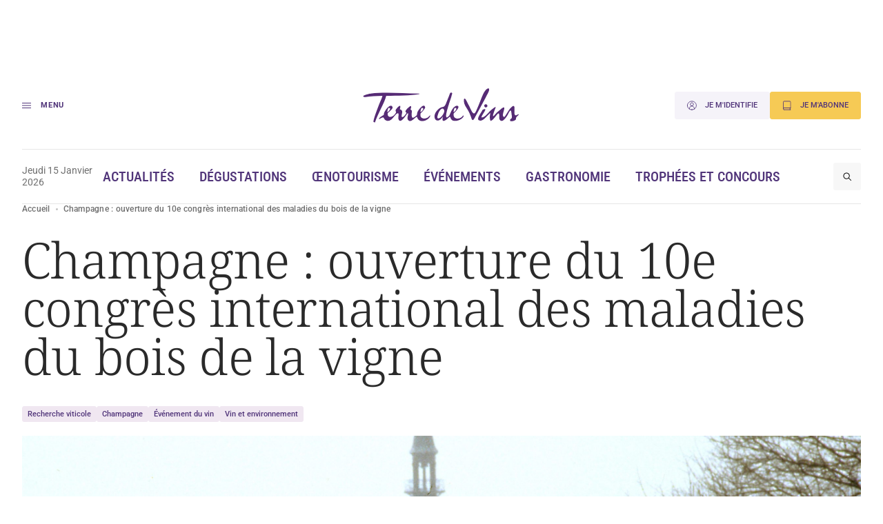

--- FILE ---
content_type: text/html; charset=UTF-8
request_url: https://www.terredevins.com/actualites/champagne-ouverture-10e-congres-international-maladies-bois-de-vigne
body_size: 16306
content:

<!DOCTYPE html>
<html lang="fr-FR">

<head>
    <meta charset="UTF-8" />
    <meta name="viewport" content="width=device-width, initial-scale=1, shrink-to-fit=no">
    <meta name="facebook-domain-verification" content="4tcteupclsxswp4tcu5burq8c2mvt5" />
    
    <link rel="stylesheet" type="text/css" media="all" href="https://www.terredevins.com/wp-content/themes/terre-de-vins/style.css" />
    <meta name='robots' content='index, follow, max-image-preview:large, max-snippet:-1, max-video-preview:-1' />
	<style>img:is([sizes="auto" i], [sizes^="auto," i]) { contain-intrinsic-size: 3000px 1500px }</style>
	
	<!-- This site is optimized with the Yoast SEO plugin v26.5-RC2 - https://yoast.com/wordpress/plugins/seo/ -->
	<title>Champagne : ouverture du 10e congrès international des maladies du bois de la vigne</title>
	<link rel="canonical" href="https://www.terredevins.com/actualites/champagne-ouverture-10e-congres-international-maladies-bois-de-vigne" />
	<meta property="og:locale" content="fr_FR" />
	<meta property="og:type" content="article" />
	<meta property="og:title" content="Champagne : ouverture du 10e congrès international des maladies du bois de la vigne" />
	<meta property="og:description" content="Le 10e congrès international consacré aux maladies du bois de la vigne a ouvert mardi à Reims, rassemblant 240 chercheurs et industriels de 29 pays différents ainsi que les organismes interprofessionnels de la filière viti-vinicole." />
	<meta property="og:url" content="https://www.terredevins.com/actualites/champagne-ouverture-10e-congres-international-maladies-bois-de-vigne" />
	<meta property="og:site_name" content="Terre de Vins" />
	<meta property="article:publisher" content="https://www.facebook.com/terredevins" />
	<meta property="article:published_time" content="2017-07-04T13:32:03+00:00" />
	<meta property="og:image" content="https://www.terredevins.com/wp-content/uploads/2015/12/champagnecop21-scaled.jpg" />
	<meta property="og:image:width" content="2560" />
	<meta property="og:image:height" content="1650" />
	<meta property="og:image:type" content="image/jpeg" />
	<meta name="author" content="AFP" />
	<meta name="twitter:card" content="summary_large_image" />
	<meta name="twitter:creator" content="@TerredeVins" />
	<meta name="twitter:site" content="@TerredeVins" />
	<meta name="twitter:label1" content="Written by" />
	<meta name="twitter:data1" content="AFP" />
	<meta name="twitter:label2" content="Est. reading time" />
	<meta name="twitter:data2" content="2 minutes" />
	<script type="application/ld+json" class="yoast-schema-graph">{"@context":"https://schema.org","@graph":[{"@type":"Article","@id":"https://www.terredevins.com/actualites/champagne-ouverture-10e-congres-international-maladies-bois-de-vigne#article","isPartOf":{"@id":"https://www.terredevins.com/actualites/champagne-ouverture-10e-congres-international-maladies-bois-de-vigne"},"author":{"name":"AFP","@id":"https://www.terredevins.com/#/schema/person/5fe23feb473b3b380c9f571d13625ec0"},"headline":"Champagne : ouverture du 10e congrès international des maladies du bois de la vigne","datePublished":"2017-07-04T13:32:03+00:00","mainEntityOfPage":{"@id":"https://www.terredevins.com/actualites/champagne-ouverture-10e-congres-international-maladies-bois-de-vigne"},"wordCount":390,"commentCount":0,"publisher":{"@id":"https://www.terredevins.com/#organization"},"image":{"@id":"https://www.terredevins.com/actualites/champagne-ouverture-10e-congres-international-maladies-bois-de-vigne#primaryimage"},"thumbnailUrl":"https://www.terredevins.com/wp-content/uploads/2015/12/champagnecop21-scaled.jpg","articleSection":["Actualités"],"inLanguage":"fr-FR"},{"@type":"WebPage","@id":"https://www.terredevins.com/actualites/champagne-ouverture-10e-congres-international-maladies-bois-de-vigne","url":"https://www.terredevins.com/actualites/champagne-ouverture-10e-congres-international-maladies-bois-de-vigne","name":"Champagne : ouverture du 10e congrès international des maladies du bois de la vigne","isPartOf":{"@id":"https://www.terredevins.com/#website"},"primaryImageOfPage":{"@id":"https://www.terredevins.com/actualites/champagne-ouverture-10e-congres-international-maladies-bois-de-vigne#primaryimage"},"image":{"@id":"https://www.terredevins.com/actualites/champagne-ouverture-10e-congres-international-maladies-bois-de-vigne#primaryimage"},"thumbnailUrl":"https://www.terredevins.com/wp-content/uploads/2015/12/champagnecop21-scaled.jpg","datePublished":"2017-07-04T13:32:03+00:00","breadcrumb":{"@id":"https://www.terredevins.com/actualites/champagne-ouverture-10e-congres-international-maladies-bois-de-vigne#breadcrumb"},"inLanguage":"fr-FR","potentialAction":[{"@type":"ReadAction","target":["https://www.terredevins.com/actualites/champagne-ouverture-10e-congres-international-maladies-bois-de-vigne"]}]},{"@type":"ImageObject","inLanguage":"fr-FR","@id":"https://www.terredevins.com/actualites/champagne-ouverture-10e-congres-international-maladies-bois-de-vigne#primaryimage","url":"https://www.terredevins.com/wp-content/uploads/2015/12/champagnecop21-scaled.jpg","contentUrl":"https://www.terredevins.com/wp-content/uploads/2015/12/champagnecop21-scaled.jpg","width":2560,"height":1650},{"@type":"BreadcrumbList","@id":"https://www.terredevins.com/actualites/champagne-ouverture-10e-congres-international-maladies-bois-de-vigne#breadcrumb","itemListElement":[{"@type":"ListItem","position":1,"name":"Accueil","item":"https://www.terredevins.com/"},{"@type":"ListItem","position":2,"name":"Champagne : ouverture du 10e congrès international des maladies du bois de la vigne"}]},{"@type":"WebSite","@id":"https://www.terredevins.com/#website","url":"https://www.terredevins.com/","name":"Terre de Vins","description":"Le site du vin, de l&#039;œnotourisme et de l&#039;art de vivre","publisher":{"@id":"https://www.terredevins.com/#organization"},"potentialAction":[{"@type":"SearchAction","target":{"@type":"EntryPoint","urlTemplate":"https://www.terredevins.com/?s={search_term_string}"},"query-input":{"@type":"PropertyValueSpecification","valueRequired":true,"valueName":"search_term_string"}}],"inLanguage":"fr-FR"},{"@type":"Organization","@id":"https://www.terredevins.com/#organization","name":"Terre de Vins","url":"https://www.terredevins.com/","logo":{"@type":"ImageObject","inLanguage":"fr-FR","@id":"https://www.terredevins.com/#/schema/logo/image/","url":"https://www.terredevins.com/wp-content/uploads/2019/09/logotdv2.jpeg","contentUrl":"https://www.terredevins.com/wp-content/uploads/2019/09/logotdv2.jpeg","width":1092,"height":352,"caption":"Terre de Vins"},"image":{"@id":"https://www.terredevins.com/#/schema/logo/image/"},"sameAs":["https://www.facebook.com/terredevins","https://x.com/TerredeVins","https://www.instagram.com/terredevins_officiel/","https://www.linkedin.com/company/terre-de-vins/","https://www.pinterest.com/terredevins/","https://www.youtube.com/user/TerredeVins"]},{"@type":"Person","@id":"https://www.terredevins.com/#/schema/person/5fe23feb473b3b380c9f571d13625ec0","name":"AFP","image":{"@type":"ImageObject","inLanguage":"fr-FR","@id":"https://www.terredevins.com/#/schema/person/image/","url":"https://secure.gravatar.com/avatar/46552148f5f53be4f9693ce55a532f19?s=96&d=mm&r=g","contentUrl":"https://secure.gravatar.com/avatar/46552148f5f53be4f9693ce55a532f19?s=96&d=mm&r=g","caption":"AFP"},"sameAs":["http://www.terredevins.com"],"url":"https://www.terredevins.com/author/afp"}]}</script>
	<!-- / Yoast SEO plugin. -->


<link rel="alternate" type="application/rss+xml" title="Terre de Vins &raquo; Feed" href="https://www.terredevins.com/feed" />
<link rel="alternate" type="application/rss+xml" title="Terre de Vins &raquo; Comments Feed" href="https://www.terredevins.com/comments/feed" />
<link rel="alternate" type="application/rss+xml" title="Terre de Vins &raquo; Champagne : ouverture du 10e congrès international des maladies du bois de la vigne Comments Feed" href="https://www.terredevins.com/actualites/champagne-ouverture-10e-congres-international-maladies-bois-de-vigne/feed" />
<script>
window._wpemojiSettings = {"baseUrl":"https:\/\/s.w.org\/images\/core\/emoji\/15.0.3\/72x72\/","ext":".png","svgUrl":"https:\/\/s.w.org\/images\/core\/emoji\/15.0.3\/svg\/","svgExt":".svg","source":{"concatemoji":"https:\/\/www.terredevins.com\/wp-includes\/js\/wp-emoji-release.min.js?ver=6.7.2"}};
/*! This file is auto-generated */
!function(i,n){var o,s,e;function c(e){try{var t={supportTests:e,timestamp:(new Date).valueOf()};sessionStorage.setItem(o,JSON.stringify(t))}catch(e){}}function p(e,t,n){e.clearRect(0,0,e.canvas.width,e.canvas.height),e.fillText(t,0,0);var t=new Uint32Array(e.getImageData(0,0,e.canvas.width,e.canvas.height).data),r=(e.clearRect(0,0,e.canvas.width,e.canvas.height),e.fillText(n,0,0),new Uint32Array(e.getImageData(0,0,e.canvas.width,e.canvas.height).data));return t.every(function(e,t){return e===r[t]})}function u(e,t,n){switch(t){case"flag":return n(e,"\ud83c\udff3\ufe0f\u200d\u26a7\ufe0f","\ud83c\udff3\ufe0f\u200b\u26a7\ufe0f")?!1:!n(e,"\ud83c\uddfa\ud83c\uddf3","\ud83c\uddfa\u200b\ud83c\uddf3")&&!n(e,"\ud83c\udff4\udb40\udc67\udb40\udc62\udb40\udc65\udb40\udc6e\udb40\udc67\udb40\udc7f","\ud83c\udff4\u200b\udb40\udc67\u200b\udb40\udc62\u200b\udb40\udc65\u200b\udb40\udc6e\u200b\udb40\udc67\u200b\udb40\udc7f");case"emoji":return!n(e,"\ud83d\udc26\u200d\u2b1b","\ud83d\udc26\u200b\u2b1b")}return!1}function f(e,t,n){var r="undefined"!=typeof WorkerGlobalScope&&self instanceof WorkerGlobalScope?new OffscreenCanvas(300,150):i.createElement("canvas"),a=r.getContext("2d",{willReadFrequently:!0}),o=(a.textBaseline="top",a.font="600 32px Arial",{});return e.forEach(function(e){o[e]=t(a,e,n)}),o}function t(e){var t=i.createElement("script");t.src=e,t.defer=!0,i.head.appendChild(t)}"undefined"!=typeof Promise&&(o="wpEmojiSettingsSupports",s=["flag","emoji"],n.supports={everything:!0,everythingExceptFlag:!0},e=new Promise(function(e){i.addEventListener("DOMContentLoaded",e,{once:!0})}),new Promise(function(t){var n=function(){try{var e=JSON.parse(sessionStorage.getItem(o));if("object"==typeof e&&"number"==typeof e.timestamp&&(new Date).valueOf()<e.timestamp+604800&&"object"==typeof e.supportTests)return e.supportTests}catch(e){}return null}();if(!n){if("undefined"!=typeof Worker&&"undefined"!=typeof OffscreenCanvas&&"undefined"!=typeof URL&&URL.createObjectURL&&"undefined"!=typeof Blob)try{var e="postMessage("+f.toString()+"("+[JSON.stringify(s),u.toString(),p.toString()].join(",")+"));",r=new Blob([e],{type:"text/javascript"}),a=new Worker(URL.createObjectURL(r),{name:"wpTestEmojiSupports"});return void(a.onmessage=function(e){c(n=e.data),a.terminate(),t(n)})}catch(e){}c(n=f(s,u,p))}t(n)}).then(function(e){for(var t in e)n.supports[t]=e[t],n.supports.everything=n.supports.everything&&n.supports[t],"flag"!==t&&(n.supports.everythingExceptFlag=n.supports.everythingExceptFlag&&n.supports[t]);n.supports.everythingExceptFlag=n.supports.everythingExceptFlag&&!n.supports.flag,n.DOMReady=!1,n.readyCallback=function(){n.DOMReady=!0}}).then(function(){return e}).then(function(){var e;n.supports.everything||(n.readyCallback(),(e=n.source||{}).concatemoji?t(e.concatemoji):e.wpemoji&&e.twemoji&&(t(e.twemoji),t(e.wpemoji)))}))}((window,document),window._wpemojiSettings);
</script>
<style id='wp-emoji-styles-inline-css'>

	img.wp-smiley, img.emoji {
		display: inline !important;
		border: none !important;
		box-shadow: none !important;
		height: 1em !important;
		width: 1em !important;
		margin: 0 0.07em !important;
		vertical-align: -0.1em !important;
		background: none !important;
		padding: 0 !important;
	}
</style>
<style id='wp-block-library-inline-css'>
:root{--wp-admin-theme-color:#007cba;--wp-admin-theme-color--rgb:0,124,186;--wp-admin-theme-color-darker-10:#006ba1;--wp-admin-theme-color-darker-10--rgb:0,107,161;--wp-admin-theme-color-darker-20:#005a87;--wp-admin-theme-color-darker-20--rgb:0,90,135;--wp-admin-border-width-focus:2px;--wp-block-synced-color:#7a00df;--wp-block-synced-color--rgb:122,0,223;--wp-bound-block-color:var(--wp-block-synced-color)}@media (min-resolution:192dpi){:root{--wp-admin-border-width-focus:1.5px}}.wp-element-button{cursor:pointer}:root{--wp--preset--font-size--normal:16px;--wp--preset--font-size--huge:42px}:root .has-very-light-gray-background-color{background-color:#eee}:root .has-very-dark-gray-background-color{background-color:#313131}:root .has-very-light-gray-color{color:#eee}:root .has-very-dark-gray-color{color:#313131}:root .has-vivid-green-cyan-to-vivid-cyan-blue-gradient-background{background:linear-gradient(135deg,#00d084,#0693e3)}:root .has-purple-crush-gradient-background{background:linear-gradient(135deg,#34e2e4,#4721fb 50%,#ab1dfe)}:root .has-hazy-dawn-gradient-background{background:linear-gradient(135deg,#faaca8,#dad0ec)}:root .has-subdued-olive-gradient-background{background:linear-gradient(135deg,#fafae1,#67a671)}:root .has-atomic-cream-gradient-background{background:linear-gradient(135deg,#fdd79a,#004a59)}:root .has-nightshade-gradient-background{background:linear-gradient(135deg,#330968,#31cdcf)}:root .has-midnight-gradient-background{background:linear-gradient(135deg,#020381,#2874fc)}.has-regular-font-size{font-size:1em}.has-larger-font-size{font-size:2.625em}.has-normal-font-size{font-size:var(--wp--preset--font-size--normal)}.has-huge-font-size{font-size:var(--wp--preset--font-size--huge)}.has-text-align-center{text-align:center}.has-text-align-left{text-align:left}.has-text-align-right{text-align:right}#end-resizable-editor-section{display:none}.aligncenter{clear:both}.items-justified-left{justify-content:flex-start}.items-justified-center{justify-content:center}.items-justified-right{justify-content:flex-end}.items-justified-space-between{justify-content:space-between}.screen-reader-text{border:0;clip:rect(1px,1px,1px,1px);clip-path:inset(50%);height:1px;margin:-1px;overflow:hidden;padding:0;position:absolute;width:1px;word-wrap:normal!important}.screen-reader-text:focus{background-color:#ddd;clip:auto!important;clip-path:none;color:#444;display:block;font-size:1em;height:auto;left:5px;line-height:normal;padding:15px 23px 14px;text-decoration:none;top:5px;width:auto;z-index:100000}html :where(.has-border-color){border-style:solid}html :where([style*=border-top-color]){border-top-style:solid}html :where([style*=border-right-color]){border-right-style:solid}html :where([style*=border-bottom-color]){border-bottom-style:solid}html :where([style*=border-left-color]){border-left-style:solid}html :where([style*=border-width]){border-style:solid}html :where([style*=border-top-width]){border-top-style:solid}html :where([style*=border-right-width]){border-right-style:solid}html :where([style*=border-bottom-width]){border-bottom-style:solid}html :where([style*=border-left-width]){border-left-style:solid}html :where(img[class*=wp-image-]){height:auto;max-width:100%}:where(figure){margin:0 0 1em}html :where(.is-position-sticky){--wp-admin--admin-bar--position-offset:var(--wp-admin--admin-bar--height,0px)}@media screen and (max-width:600px){html :where(.is-position-sticky){--wp-admin--admin-bar--position-offset:0px}}
</style>
<link rel='stylesheet' id='atbs-blocks-bootstrap-icons-css' href='https://www.terredevins.com/wp-content/plugins/advanced-tabs-block/./assets/css/bootstrap-icons.min.css?ver=1.2.4' media='all' />
<style id='classic-theme-styles-inline-css'>
/*! This file is auto-generated */
.wp-block-button__link{color:#fff;background-color:#32373c;border-radius:9999px;box-shadow:none;text-decoration:none;padding:calc(.667em + 2px) calc(1.333em + 2px);font-size:1.125em}.wp-block-file__button{background:#32373c;color:#fff;text-decoration:none}
</style>
<style id='global-styles-inline-css'>
:root{--wp--preset--aspect-ratio--square: 1;--wp--preset--aspect-ratio--4-3: 4/3;--wp--preset--aspect-ratio--3-4: 3/4;--wp--preset--aspect-ratio--3-2: 3/2;--wp--preset--aspect-ratio--2-3: 2/3;--wp--preset--aspect-ratio--16-9: 16/9;--wp--preset--aspect-ratio--9-16: 9/16;--wp--preset--color--black: #000000;--wp--preset--color--cyan-bluish-gray: #abb8c3;--wp--preset--color--white: #ffffff;--wp--preset--color--pale-pink: #f78da7;--wp--preset--color--vivid-red: #cf2e2e;--wp--preset--color--luminous-vivid-orange: #ff6900;--wp--preset--color--luminous-vivid-amber: #fcb900;--wp--preset--color--light-green-cyan: #7bdcb5;--wp--preset--color--vivid-green-cyan: #00d084;--wp--preset--color--pale-cyan-blue: #8ed1fc;--wp--preset--color--vivid-cyan-blue: #0693e3;--wp--preset--color--vivid-purple: #9b51e0;--wp--preset--gradient--vivid-cyan-blue-to-vivid-purple: linear-gradient(135deg,rgba(6,147,227,1) 0%,rgb(155,81,224) 100%);--wp--preset--gradient--light-green-cyan-to-vivid-green-cyan: linear-gradient(135deg,rgb(122,220,180) 0%,rgb(0,208,130) 100%);--wp--preset--gradient--luminous-vivid-amber-to-luminous-vivid-orange: linear-gradient(135deg,rgba(252,185,0,1) 0%,rgba(255,105,0,1) 100%);--wp--preset--gradient--luminous-vivid-orange-to-vivid-red: linear-gradient(135deg,rgba(255,105,0,1) 0%,rgb(207,46,46) 100%);--wp--preset--gradient--very-light-gray-to-cyan-bluish-gray: linear-gradient(135deg,rgb(238,238,238) 0%,rgb(169,184,195) 100%);--wp--preset--gradient--cool-to-warm-spectrum: linear-gradient(135deg,rgb(74,234,220) 0%,rgb(151,120,209) 20%,rgb(207,42,186) 40%,rgb(238,44,130) 60%,rgb(251,105,98) 80%,rgb(254,248,76) 100%);--wp--preset--gradient--blush-light-purple: linear-gradient(135deg,rgb(255,206,236) 0%,rgb(152,150,240) 100%);--wp--preset--gradient--blush-bordeaux: linear-gradient(135deg,rgb(254,205,165) 0%,rgb(254,45,45) 50%,rgb(107,0,62) 100%);--wp--preset--gradient--luminous-dusk: linear-gradient(135deg,rgb(255,203,112) 0%,rgb(199,81,192) 50%,rgb(65,88,208) 100%);--wp--preset--gradient--pale-ocean: linear-gradient(135deg,rgb(255,245,203) 0%,rgb(182,227,212) 50%,rgb(51,167,181) 100%);--wp--preset--gradient--electric-grass: linear-gradient(135deg,rgb(202,248,128) 0%,rgb(113,206,126) 100%);--wp--preset--gradient--midnight: linear-gradient(135deg,rgb(2,3,129) 0%,rgb(40,116,252) 100%);--wp--preset--font-size--small: 13px;--wp--preset--font-size--medium: 20px;--wp--preset--font-size--large: 36px;--wp--preset--font-size--x-large: 42px;--wp--preset--spacing--20: 0.44rem;--wp--preset--spacing--30: 0.67rem;--wp--preset--spacing--40: 1rem;--wp--preset--spacing--50: 1.5rem;--wp--preset--spacing--60: 2.25rem;--wp--preset--spacing--70: 3.38rem;--wp--preset--spacing--80: 5.06rem;--wp--preset--shadow--natural: 6px 6px 9px rgba(0, 0, 0, 0.2);--wp--preset--shadow--deep: 12px 12px 50px rgba(0, 0, 0, 0.4);--wp--preset--shadow--sharp: 6px 6px 0px rgba(0, 0, 0, 0.2);--wp--preset--shadow--outlined: 6px 6px 0px -3px rgba(255, 255, 255, 1), 6px 6px rgba(0, 0, 0, 1);--wp--preset--shadow--crisp: 6px 6px 0px rgba(0, 0, 0, 1);}:where(.is-layout-flex){gap: 0.5em;}:where(.is-layout-grid){gap: 0.5em;}body .is-layout-flex{display: flex;}.is-layout-flex{flex-wrap: wrap;align-items: center;}.is-layout-flex > :is(*, div){margin: 0;}body .is-layout-grid{display: grid;}.is-layout-grid > :is(*, div){margin: 0;}:where(.wp-block-columns.is-layout-flex){gap: 2em;}:where(.wp-block-columns.is-layout-grid){gap: 2em;}:where(.wp-block-post-template.is-layout-flex){gap: 1.25em;}:where(.wp-block-post-template.is-layout-grid){gap: 1.25em;}.has-black-color{color: var(--wp--preset--color--black) !important;}.has-cyan-bluish-gray-color{color: var(--wp--preset--color--cyan-bluish-gray) !important;}.has-white-color{color: var(--wp--preset--color--white) !important;}.has-pale-pink-color{color: var(--wp--preset--color--pale-pink) !important;}.has-vivid-red-color{color: var(--wp--preset--color--vivid-red) !important;}.has-luminous-vivid-orange-color{color: var(--wp--preset--color--luminous-vivid-orange) !important;}.has-luminous-vivid-amber-color{color: var(--wp--preset--color--luminous-vivid-amber) !important;}.has-light-green-cyan-color{color: var(--wp--preset--color--light-green-cyan) !important;}.has-vivid-green-cyan-color{color: var(--wp--preset--color--vivid-green-cyan) !important;}.has-pale-cyan-blue-color{color: var(--wp--preset--color--pale-cyan-blue) !important;}.has-vivid-cyan-blue-color{color: var(--wp--preset--color--vivid-cyan-blue) !important;}.has-vivid-purple-color{color: var(--wp--preset--color--vivid-purple) !important;}.has-black-background-color{background-color: var(--wp--preset--color--black) !important;}.has-cyan-bluish-gray-background-color{background-color: var(--wp--preset--color--cyan-bluish-gray) !important;}.has-white-background-color{background-color: var(--wp--preset--color--white) !important;}.has-pale-pink-background-color{background-color: var(--wp--preset--color--pale-pink) !important;}.has-vivid-red-background-color{background-color: var(--wp--preset--color--vivid-red) !important;}.has-luminous-vivid-orange-background-color{background-color: var(--wp--preset--color--luminous-vivid-orange) !important;}.has-luminous-vivid-amber-background-color{background-color: var(--wp--preset--color--luminous-vivid-amber) !important;}.has-light-green-cyan-background-color{background-color: var(--wp--preset--color--light-green-cyan) !important;}.has-vivid-green-cyan-background-color{background-color: var(--wp--preset--color--vivid-green-cyan) !important;}.has-pale-cyan-blue-background-color{background-color: var(--wp--preset--color--pale-cyan-blue) !important;}.has-vivid-cyan-blue-background-color{background-color: var(--wp--preset--color--vivid-cyan-blue) !important;}.has-vivid-purple-background-color{background-color: var(--wp--preset--color--vivid-purple) !important;}.has-black-border-color{border-color: var(--wp--preset--color--black) !important;}.has-cyan-bluish-gray-border-color{border-color: var(--wp--preset--color--cyan-bluish-gray) !important;}.has-white-border-color{border-color: var(--wp--preset--color--white) !important;}.has-pale-pink-border-color{border-color: var(--wp--preset--color--pale-pink) !important;}.has-vivid-red-border-color{border-color: var(--wp--preset--color--vivid-red) !important;}.has-luminous-vivid-orange-border-color{border-color: var(--wp--preset--color--luminous-vivid-orange) !important;}.has-luminous-vivid-amber-border-color{border-color: var(--wp--preset--color--luminous-vivid-amber) !important;}.has-light-green-cyan-border-color{border-color: var(--wp--preset--color--light-green-cyan) !important;}.has-vivid-green-cyan-border-color{border-color: var(--wp--preset--color--vivid-green-cyan) !important;}.has-pale-cyan-blue-border-color{border-color: var(--wp--preset--color--pale-cyan-blue) !important;}.has-vivid-cyan-blue-border-color{border-color: var(--wp--preset--color--vivid-cyan-blue) !important;}.has-vivid-purple-border-color{border-color: var(--wp--preset--color--vivid-purple) !important;}.has-vivid-cyan-blue-to-vivid-purple-gradient-background{background: var(--wp--preset--gradient--vivid-cyan-blue-to-vivid-purple) !important;}.has-light-green-cyan-to-vivid-green-cyan-gradient-background{background: var(--wp--preset--gradient--light-green-cyan-to-vivid-green-cyan) !important;}.has-luminous-vivid-amber-to-luminous-vivid-orange-gradient-background{background: var(--wp--preset--gradient--luminous-vivid-amber-to-luminous-vivid-orange) !important;}.has-luminous-vivid-orange-to-vivid-red-gradient-background{background: var(--wp--preset--gradient--luminous-vivid-orange-to-vivid-red) !important;}.has-very-light-gray-to-cyan-bluish-gray-gradient-background{background: var(--wp--preset--gradient--very-light-gray-to-cyan-bluish-gray) !important;}.has-cool-to-warm-spectrum-gradient-background{background: var(--wp--preset--gradient--cool-to-warm-spectrum) !important;}.has-blush-light-purple-gradient-background{background: var(--wp--preset--gradient--blush-light-purple) !important;}.has-blush-bordeaux-gradient-background{background: var(--wp--preset--gradient--blush-bordeaux) !important;}.has-luminous-dusk-gradient-background{background: var(--wp--preset--gradient--luminous-dusk) !important;}.has-pale-ocean-gradient-background{background: var(--wp--preset--gradient--pale-ocean) !important;}.has-electric-grass-gradient-background{background: var(--wp--preset--gradient--electric-grass) !important;}.has-midnight-gradient-background{background: var(--wp--preset--gradient--midnight) !important;}.has-small-font-size{font-size: var(--wp--preset--font-size--small) !important;}.has-medium-font-size{font-size: var(--wp--preset--font-size--medium) !important;}.has-large-font-size{font-size: var(--wp--preset--font-size--large) !important;}.has-x-large-font-size{font-size: var(--wp--preset--font-size--x-large) !important;}
</style>
<link rel='stylesheet' id='style-0-css' href='https://www.terredevins.com/wp-content/themes/terre-de-vins/assets/build/style.02d85065.css?ver=1.0.15' media='all' />
<script id="app-0-js-extra">
var wpApp = {"ajaxurl":"https:\/\/www.terredevins.com\/wp-admin\/admin-ajax.php","pooolkey":"0GPW1-O5BF7-35N32-ZVXTX"};
</script>
<script src="https://www.terredevins.com/wp-content/themes/terre-de-vins/assets/build/runtime.02a5ea9d.js?ver=1.0.15" id="app-0-js"></script>
<script src="https://www.terredevins.com/wp-content/themes/terre-de-vins/assets/build/611.41b28359.js?ver=1.0.15" id="app-1-js"></script>
<script src="https://www.terredevins.com/wp-content/themes/terre-de-vins/assets/build/734.bd8f6399.js?ver=1.0.15" id="app-2-js"></script>
<script src="https://www.terredevins.com/wp-content/themes/terre-de-vins/assets/build/front.c0c53f36.js?ver=1.0.15" id="app-3-js"></script>
<link rel="https://api.w.org/" href="https://www.terredevins.com/wp-json/" /><link rel="alternate" title="JSON" type="application/json" href="https://www.terredevins.com/wp-json/wp/v2/posts/48243" /><link rel="EditURI" type="application/rsd+xml" title="RSD" href="https://www.terredevins.com/xmlrpc.php?rsd" />
<meta name="generator" content="WordPress 6.7.2" />
<link rel='shortlink' href='https://www.terredevins.com/?p=48243' />
<link rel="alternate" title="oEmbed (JSON)" type="application/json+oembed" href="https://www.terredevins.com/wp-json/oembed/1.0/embed?url=https%3A%2F%2Fwww.terredevins.com%2Factualites%2Fchampagne-ouverture-10e-congres-international-maladies-bois-de-vigne" />
<link rel="alternate" title="oEmbed (XML)" type="text/xml+oembed" href="https://www.terredevins.com/wp-json/oembed/1.0/embed?url=https%3A%2F%2Fwww.terredevins.com%2Factualites%2Fchampagne-ouverture-10e-congres-international-maladies-bois-de-vigne&#038;format=xml" />

		<script>
		(function(h,o,t,j,a,r){
			h.hj=h.hj||function(){(h.hj.q=h.hj.q||[]).push(arguments)};
			h._hjSettings={hjid:3789786,hjsv:5};
			a=o.getElementsByTagName('head')[0];
			r=o.createElement('script');r.async=1;
			r.src=t+h._hjSettings.hjid+j+h._hjSettings.hjsv;
			a.appendChild(r);
		})(window,document,'//static.hotjar.com/c/hotjar-','.js?sv=');
		</script>
		            <link rel="icon" href="/wp-content/themes/terre-de-vins/assets/build/images/favicon.d88fca0a.ico" />
        <link rel="preconnect" href="https://assets.poool.fr">
    <link rel="dns-prefetch" href="https://assets.poool.fr">


            <!-- Google Tag Manager -->
        <script>
            (function(w, d, s, l, i) {
                w[l] = w[l] || [];
                w[l].push({
                    'gtm.start': new Date().getTime(),
                    event: 'gtm.js'
                });
                var f = d.getElementsByTagName(s)[0],
                    j = d.createElement(s),
                    dl = l != 'dataLayer' ? '&l=' + l : '';
                j.async = true;
                j.src =
                    'https://www.googletagmanager.com/gtm.js?id=' + i + dl;
                f.parentNode.insertBefore(j, f);
            })(window, document, 'script', 'dataLayer', 'GTM-N4Z4ZHSK');
        </script> <!-- Nouvel ID : GTM-N4Z4ZHSK -->
        <!-- Test Build staging -->
        <!-- End Google Tag Manager -->
    
    <script async src="https://securepubads.g.doubleclick.net/tag/js/gpt.js"></script>
        <script>
        window.googletag = window.googletag || {
            cmd: []
        };

        googletag.cmd.push(function() {
            // Écouteur d'événement pour détecter la fin du rendu des publicités
            googletag.pubads().addEventListener('slotRenderEnded', function(event) {

                var customEvent = new CustomEvent('ad-slot-render-ended', {
                    detail: {
                        position: event.slot.getTargeting('position')[0],
                        isEmpty: event.isEmpty
                    }
                });
                document.dispatchEvent(customEvent);
            });
        });

        googletag.cmd.push(function() {
            googletag.pubads().enableSingleRequest();

                            // Affichage en console pour debug
                // console.log(' + loading ad:', {
                //     slot: "/31755961,25384414/gso_terredevins/desktop/article/pave_haut",
                //     id: "div-gpt-ad-desktop-article-pave_haut"
                // });

                // Définition des emplacements publicitaires Google Ads
                var slot = googletag.defineSlot('/31755961,25384414/gso_terredevins/desktop/article/pave_haut', [[300, 250], [300, 600], 'fluid'], 'div-gpt-ad-desktop-article-pave_haut')
                    .setTargeting('position', ['pave_haut'])
                    .addService(googletag.pubads());


                // Stockage des slots publicitaires dans un tableau global
                window.adSlots ??= [];
                window.adSlots['div-gpt-ad-desktop-article-pave_haut'] = slot;
                            // Affichage en console pour debug
                // console.log(' + loading ad:', {
                //     slot: "/31755961,25384414/gso_terredevins/desktop/article/banniere_haute",
                //     id: "div-gpt-ad-desktop-article-banniere_haute"
                // });

                // Définition des emplacements publicitaires Google Ads
                var slot = googletag.defineSlot('/31755961,25384414/gso_terredevins/desktop/article/banniere_haute', [[1, 1], [728, 90], [970, 250], [1000, 90], [1000, 200], 'fluid'], 'div-gpt-ad-desktop-article-banniere_haute')
                    .setTargeting('position', ['banniere_haute'])
                    .addService(googletag.pubads());


                // Stockage des slots publicitaires dans un tableau global
                window.adSlots ??= [];
                window.adSlots['div-gpt-ad-desktop-article-banniere_haute'] = slot;
                            // Affichage en console pour debug
                // console.log(' + loading ad:', {
                //     slot: "/31755961,25384414/gso_terredevins/desktop/article/inread1",
                //     id: "div-gpt-ad-desktop-article-inread1"
                // });

                // Définition des emplacements publicitaires Google Ads
                var slot = googletag.defineSlot('/31755961,25384414/gso_terredevins/desktop/article/inread1', [[1, 1], [300, 250], 'fluid'], 'div-gpt-ad-desktop-article-inread1')
                    .setTargeting('position', ['inread1'])
                    .addService(googletag.pubads());


                // Stockage des slots publicitaires dans un tableau global
                window.adSlots ??= [];
                window.adSlots['div-gpt-ad-desktop-article-inread1'] = slot;
                            // Affichage en console pour debug
                // console.log(' + loading ad:', {
                //     slot: "/31755961,25384414/gso_terredevins/desktop/article/inread2",
                //     id: "div-gpt-ad-desktop-article-inread2"
                // });

                // Définition des emplacements publicitaires Google Ads
                var slot = googletag.defineSlot('/31755961,25384414/gso_terredevins/desktop/article/inread2', [[1, 1], [300, 250], 'fluid'], 'div-gpt-ad-desktop-article-inread2')
                    .setTargeting('position', ['inread2'])
                    .addService(googletag.pubads());


                // Stockage des slots publicitaires dans un tableau global
                window.adSlots ??= [];
                window.adSlots['div-gpt-ad-desktop-article-inread2'] = slot;
                            // Affichage en console pour debug
                // console.log(' + loading ad:', {
                //     slot: "/31755961,25384414/gso_terredevins/desktop/article/inread3",
                //     id: "div-gpt-ad-desktop-article-inread3"
                // });

                // Définition des emplacements publicitaires Google Ads
                var slot = googletag.defineSlot('/31755961,25384414/gso_terredevins/desktop/article/inread3', [[1, 1], [300, 250], 'fluid'], 'div-gpt-ad-desktop-article-inread3')
                    .setTargeting('position', ['inread3'])
                    .addService(googletag.pubads());


                // Stockage des slots publicitaires dans un tableau global
                window.adSlots ??= [];
                window.adSlots['div-gpt-ad-desktop-article-inread3'] = slot;
            

            // Activation des services Google Ads
            googletag.enableServices();
            googletag.pubads().collapseEmptyDivs();
        });
    </script>
      <script>

    window.dataLayer = window.dataLayer || [];

    
    
    
    
  </script>
  </head>

<body data-turbo="false" id=single class="post-template-default single single-post postid-48243 single-format-standard wp-embed-responsive">

    <div
        data-controller="paywall-audit"
                data-paywall-audit-event-value='{"type":"free"}'></div>

    <div class="l-wrapper">
        <header class="l-header" data-controller="header" data-action="resize@window->header#onWindowResize scroll@window->header#onWindowScroll ad-slot-render-ended@document->header#onAdSlotRenderEnded">

            <div class="l-header-ad">
                                        <div id='div-gpt-ad-desktop-article-banniere_haute' style='padding-top: 1.6rem;min-height:90px;text-align: center;' >
        <script>
            googletag.cmd.push(function() {
                googletag.display('div-gpt-ad-desktop-article-banniere_haute');
            });
        </script>
    </div>
                            </div>
            <div class="l-section l-header-top" data-header-target="top">
                <div class="l-section-container l-header-top-container">
                    <div class="l-header-top-item">
                        <button type="button" class="menu-trigger u-text-2xs" data-action="click->header#handleOpenMenu">
                            <div class="menu-trigger__icon">
                                <div class="line"></div>
                                <div class="line"></div>
                                <div class="line"></div>
                            </div>
                            <span class="menu-trigger__label">Menu</span>
                        </button>
                    </div>
                    <div class="l-header-top-item">
                                                    <a href="https://www.terredevins.com">
                                <img src="/wp-content/themes/terre-de-vins/assets/build/images/logo.3d9c336c.svg" alt="Terre de Vins" class="logo" loading="lazy">
                            </a>
                                                </div>
                    <div class="l-header-top-item">
                        <div class="buttons-list">
                                                            <a href="https://connexion.terredevins.com?redirect_uri=https%3A%2F%2Fwww.terredevins.com%2Fqiota-callback&#038;referer=Qa3RdjWPV1&#038;uri_referer=https%3A%2F%2Fwww.terredevins.com" class="c-button c-button--purple-10 button-account"><img class="c-button__icon" src="/wp-content/themes/terre-de-vins/assets/build/images/icons/user-circle.12767803.svg" alt=""><span>Je m'identifie</span></a>                                                                                        <a href="https://abonnement.terredevins.com/" target="_blank" class="c-button c-button--yellow-subscription button-subscription">
                                    <img class="c-button__icon" src="/wp-content/themes/terre-de-vins/assets/build/images/icons/book.24843d42.svg" alt="">
                                    <span>Je m'abonne</span>
                                </a>
                                                    </div>
                    </div>
                </div>
            </div>
            <div class="l-section l-header-bottom" data-header-target="bottom">
                <div class="l-section-container l-header-bottom-container">
                    <div class="l-header-bottom-item">
                        <p class="date u-text-sm u-text-grey-black">Jeudi 15 Janvier 2026</p>
                    </div>
                    <div class="l-header-bottom-item l-header-bottom-menu">
                        <nav class="menu">
                            <ul id="menu-header" class="menu-list"><li id="menu-item-133233" class="menu-item menu-item-type-taxonomy menu-item-object-category current-post-ancestor current-menu-parent current-post-parent menu-item-133233"><a href="https://www.terredevins.com/category/actualites">Actualités</a></li>
<li id="menu-item-133234" class="menu-item menu-item-type-taxonomy menu-item-object-category menu-item-133234"><a href="https://www.terredevins.com/category/degustation">Dégustations</a></li>
<li id="menu-item-140550" class="menu-item menu-item-type-taxonomy menu-item-object-category menu-item-140550"><a href="https://www.terredevins.com/category/oenotourisme">Œnotourisme</a></li>
<li id="menu-item-133246" class="menu-item menu-item-type-post_type_archive menu-item-object-event menu-item-133246"><a href="https://www.terredevins.com/evenements">Événements</a></li>
<li id="menu-item-133232" class="menu-item menu-item-type-taxonomy menu-item-object-category menu-item-133232"><a href="https://www.terredevins.com/category/a-table">Gastronomie</a></li>
<li id="menu-item-133250" class="menu-item menu-item-type-post_type_archive menu-item-object-trophy menu-item-133250"><a href="https://www.terredevins.com/trophees-concours">Trophées et concours</a></li>
</ul>                        </nav>
                    </div>
                    <div class="l-header-bottom-item">
                        <button type="button" class="c-button--search c-button c-button--icon-only c-button--grey" data-search-trigger>
                            <!-- <img class="c-button__icon" src="/wp-content/themes/terre-de-vins/assets/build/images/icons/search.435ca45e.svg" alt="Recherche"> -->
                        </button>
                    </div>
                </div>
            </div>
            <div class="l-header-menu" data-header-target="menu">
                <div class="l-section l-header-menu-top">
                    <div class="l-section-container l-header-menu-top-container">
                        <div class="l-header-menu-top-item">
                            <button type="button" class="menu-trigger u-text-2xs" data-action="click->header#handleCloseMenu">
                                <div class="menu-trigger__icon">
                                    <div class="line"></div>
                                    <div class="line"></div>
                                    <div class="line"></div>
                                </div>
                                <span class="menu-trigger__label">Fermer</span>
                            </button>
                        </div>
                        <div class="l-header-menu-top-item">
                            <a href="https://www.terredevins.com">
                                <img src="/wp-content/themes/terre-de-vins/assets/build/images/logo.3d9c336c.svg" alt="retour à l'accueil" class="logo" loading="lazy">
                            </a>
                        </div>
                        <div class="l-header-menu-top-item">
                            <button type="button" class="c-button c-button--icon-only c-button--white" data-action="click->header#handleCloseMenu">
                                <img class="c-button__icon" src="/wp-content/themes/terre-de-vins/assets/build/images/icons/cross.2e13a7de.svg" alt="Fermer">
                            </button>
                        </div>
                        <div class="l-header-menu-top-item">
                            <button type="button" class="c-button--search c-button c-button--icon-only c-button--grey" data-search-trigger aria-label="Search"></button>
                        </div>
                    </div>
                </div>
                <div class="l-section l-header-menu-main">
                    <div class="l-section-container l-header-menu-main-container">
                        <nav class="menu" data-controller="menu">
                            <ul id="menu-header-1" class="menu-list"><li class="menu-item menu-item-type-taxonomy menu-item-object-category current-post-ancestor current-menu-parent current-post-parent menu-item-has-children menu-item-133233"><a href="https://www.terredevins.com/category/actualites">Actualités</a><button type="button" class="sub-menu-trigger c-button c-button--icon-only" data-action="click->menu#handleActivateItem"><img class="c-button__icon" src="/wp-content/themes/terre-de-vins/assets/build/images/icons/caret-down.75715439.svg" alt="ouvrir / fermer"></button>
<ul class="sub-menu">
	<li id="menu-item-156827" class="menu-item menu-item-type-taxonomy menu-item-object-common-tag menu-item-156827"><a href="https://www.terredevins.com/tag/lu-dans-le-magazine-terre-de-vins">Lu dans le magazine Terre de vins</a><button type="button" class="sub-menu-trigger c-button c-button--icon-only" data-action="click->menu#handleActivateItem"><img class="c-button__icon" src="/wp-content/themes/terre-de-vins/assets/build/images/icons/caret-down.75715439.svg" alt="ouvrir / fermer"></button></li>
	<li id="menu-item-148374" class="menu-item menu-item-type-taxonomy menu-item-object-common-tag menu-item-148374"><a href="https://www.terredevins.com/tag/grands-crus-classes">Grands crus classés</a><button type="button" class="sub-menu-trigger c-button c-button--icon-only" data-action="click->menu#handleActivateItem"><img class="c-button__icon" src="/wp-content/themes/terre-de-vins/assets/build/images/icons/caret-down.75715439.svg" alt="ouvrir / fermer"></button></li>
	<li id="menu-item-137263" class="menu-item menu-item-type-taxonomy menu-item-object-common-tag current-post-ancestor current-menu-parent current-post-parent menu-item-137263"><a href="https://www.terredevins.com/tag/champagne">Champagne</a><button type="button" class="sub-menu-trigger c-button c-button--icon-only" data-action="click->menu#handleActivateItem"><img class="c-button__icon" src="/wp-content/themes/terre-de-vins/assets/build/images/icons/caret-down.75715439.svg" alt="ouvrir / fermer"></button></li>
	<li id="menu-item-139626" class="menu-item menu-item-type-taxonomy menu-item-object-common-tag menu-item-139626"><a href="https://www.terredevins.com/tag/oenotourisme-2">Œnotourisme</a><button type="button" class="sub-menu-trigger c-button c-button--icon-only" data-action="click->menu#handleActivateItem"><img class="c-button__icon" src="/wp-content/themes/terre-de-vins/assets/build/images/icons/caret-down.75715439.svg" alt="ouvrir / fermer"></button></li>
	<li id="menu-item-148375" class="menu-item menu-item-type-taxonomy menu-item-object-common-tag menu-item-148375"><a href="https://www.terredevins.com/tag/sommelier">Sommelier</a><button type="button" class="sub-menu-trigger c-button c-button--icon-only" data-action="click->menu#handleActivateItem"><img class="c-button__icon" src="/wp-content/themes/terre-de-vins/assets/build/images/icons/caret-down.75715439.svg" alt="ouvrir / fermer"></button></li>
</ul>
</li>
<li class="menu-item menu-item-type-taxonomy menu-item-object-category menu-item-has-children menu-item-133234"><a href="https://www.terredevins.com/category/degustation">Dégustations</a><button type="button" class="sub-menu-trigger c-button c-button--icon-only" data-action="click->menu#handleActivateItem"><img class="c-button__icon" src="/wp-content/themes/terre-de-vins/assets/build/images/icons/caret-down.75715439.svg" alt="ouvrir / fermer"></button>
<ul class="sub-menu">
	<li id="menu-item-139627" class="menu-item menu-item-type-taxonomy menu-item-object-common-tag menu-item-139627"><a href="https://www.terredevins.com/tag/pepites-nouvelles-cuvees">Pépites &amp; Nouvelles cuvées</a><button type="button" class="sub-menu-trigger c-button c-button--icon-only" data-action="click->menu#handleActivateItem"><img class="c-button__icon" src="/wp-content/themes/terre-de-vins/assets/build/images/icons/caret-down.75715439.svg" alt="ouvrir / fermer"></button></li>
	<li id="menu-item-156828" class="menu-item menu-item-type-taxonomy menu-item-object-common-tag menu-item-156828"><a href="https://www.terredevins.com/tag/le-vendredi-spi">Vendredi Spi</a><button type="button" class="sub-menu-trigger c-button c-button--icon-only" data-action="click->menu#handleActivateItem"><img class="c-button__icon" src="/wp-content/themes/terre-de-vins/assets/build/images/icons/caret-down.75715439.svg" alt="ouvrir / fermer"></button></li>
	<li id="menu-item-156829" class="menu-item menu-item-type-taxonomy menu-item-object-common-tag menu-item-156829"><a href="https://www.terredevins.com/tag/cocktail">Cocktail</a><button type="button" class="sub-menu-trigger c-button c-button--icon-only" data-action="click->menu#handleActivateItem"><img class="c-button__icon" src="/wp-content/themes/terre-de-vins/assets/build/images/icons/caret-down.75715439.svg" alt="ouvrir / fermer"></button></li>
	<li id="menu-item-142841" class="menu-item menu-item-type-taxonomy menu-item-object-common-tag menu-item-142841"><a href="https://www.terredevins.com/tag/les-cles-du-vin">Les Clés du Vin</a><button type="button" class="sub-menu-trigger c-button c-button--icon-only" data-action="click->menu#handleActivateItem"><img class="c-button__icon" src="/wp-content/themes/terre-de-vins/assets/build/images/icons/caret-down.75715439.svg" alt="ouvrir / fermer"></button></li>
</ul>
</li>
<li class="menu-item menu-item-type-taxonomy menu-item-object-category menu-item-has-children menu-item-140550"><a href="https://www.terredevins.com/category/oenotourisme">Œnotourisme</a><button type="button" class="sub-menu-trigger c-button c-button--icon-only" data-action="click->menu#handleActivateItem"><img class="c-button__icon" src="/wp-content/themes/terre-de-vins/assets/build/images/icons/caret-down.75715439.svg" alt="ouvrir / fermer"></button>
<ul class="sub-menu">
	<li id="menu-item-140551" class="menu-item menu-item-type-taxonomy menu-item-object-common-tag menu-item-140551"><a href="https://www.terredevins.com/tag/oenotourisme-2">Œnotourisme</a><button type="button" class="sub-menu-trigger c-button c-button--icon-only" data-action="click->menu#handleActivateItem"><img class="c-button__icon" src="/wp-content/themes/terre-de-vins/assets/build/images/icons/caret-down.75715439.svg" alt="ouvrir / fermer"></button></li>
</ul>
</li>
<li class="menu-item menu-item-type-post_type_archive menu-item-object-event menu-item-has-children menu-item-133246"><a href="https://www.terredevins.com/evenements">Événements</a><button type="button" class="sub-menu-trigger c-button c-button--icon-only" data-action="click->menu#handleActivateItem"><img class="c-button__icon" src="/wp-content/themes/terre-de-vins/assets/build/images/icons/caret-down.75715439.svg" alt="ouvrir / fermer"></button>
<ul class="sub-menu">
	<li id="menu-item-134782" class="menu-item menu-item-type-taxonomy menu-item-object-media-type menu-item-134782"><a href="https://www.terredevins.com/media-type/les-evenements-terre-de-vins">Les évènements Terre de vins en vidéos</a><button type="button" class="sub-menu-trigger c-button c-button--icon-only" data-action="click->menu#handleActivateItem"><img class="c-button__icon" src="/wp-content/themes/terre-de-vins/assets/build/images/icons/caret-down.75715439.svg" alt="ouvrir / fermer"></button></li>
</ul>
</li>
<li class="menu-item menu-item-type-taxonomy menu-item-object-category menu-item-has-children menu-item-133232"><a href="https://www.terredevins.com/category/a-table">Gastronomie</a><button type="button" class="sub-menu-trigger c-button c-button--icon-only" data-action="click->menu#handleActivateItem"><img class="c-button__icon" src="/wp-content/themes/terre-de-vins/assets/build/images/icons/caret-down.75715439.svg" alt="ouvrir / fermer"></button>
<ul class="sub-menu">
	<li id="menu-item-146459" class="menu-item menu-item-type-taxonomy menu-item-object-common-tag menu-item-146459"><a href="https://www.terredevins.com/tag/sommelier">Sommelier</a><button type="button" class="sub-menu-trigger c-button c-button--icon-only" data-action="click->menu#handleActivateItem"><img class="c-button__icon" src="/wp-content/themes/terre-de-vins/assets/build/images/icons/caret-down.75715439.svg" alt="ouvrir / fermer"></button></li>
	<li id="menu-item-133568" class="menu-item menu-item-type-taxonomy menu-item-object-common-tag menu-item-133568"><a href="https://www.terredevins.com/tag/accords-mets-vins">Accords mets &amp; vins</a><button type="button" class="sub-menu-trigger c-button c-button--icon-only" data-action="click->menu#handleActivateItem"><img class="c-button__icon" src="/wp-content/themes/terre-de-vins/assets/build/images/icons/caret-down.75715439.svg" alt="ouvrir / fermer"></button></li>
	<li id="menu-item-156825" class="menu-item menu-item-type-taxonomy menu-item-object-common-tag menu-item-156825"><a href="https://www.terredevins.com/tag/vins-fromage">Vins &amp; Fromage</a><button type="button" class="sub-menu-trigger c-button c-button--icon-only" data-action="click->menu#handleActivateItem"><img class="c-button__icon" src="/wp-content/themes/terre-de-vins/assets/build/images/icons/caret-down.75715439.svg" alt="ouvrir / fermer"></button></li>
	<li id="menu-item-139628" class="menu-item menu-item-type-taxonomy menu-item-object-common-tag menu-item-139628"><a href="https://www.terredevins.com/tag/daccords">D&#8217;accords!</a><button type="button" class="sub-menu-trigger c-button c-button--icon-only" data-action="click->menu#handleActivateItem"><img class="c-button__icon" src="/wp-content/themes/terre-de-vins/assets/build/images/icons/caret-down.75715439.svg" alt="ouvrir / fermer"></button></li>
</ul>
</li>
<li class="menu-item menu-item-type-post_type_archive menu-item-object-trophy menu-item-has-children menu-item-133250"><a href="https://www.terredevins.com/trophees-concours">Trophées et concours</a><button type="button" class="sub-menu-trigger c-button c-button--icon-only" data-action="click->menu#handleActivateItem"><img class="c-button__icon" src="/wp-content/themes/terre-de-vins/assets/build/images/icons/caret-down.75715439.svg" alt="ouvrir / fermer"></button>
<ul class="sub-menu">
	<li id="menu-item-148373" class="menu-item menu-item-type-taxonomy menu-item-object-common-tag menu-item-148373"><a href="https://www.terredevins.com/tag/concours-du-meilleur-caviste-de-france-2024">Concours du Meilleur Caviste de France 2024</a><button type="button" class="sub-menu-trigger c-button c-button--icon-only" data-action="click->menu#handleActivateItem"><img class="c-button__icon" src="/wp-content/themes/terre-de-vins/assets/build/images/icons/caret-down.75715439.svg" alt="ouvrir / fermer"></button></li>
	<li id="menu-item-133566" class="menu-item menu-item-type-post_type menu-item-object-trophy menu-item-133566"><a href="https://www.terredevins.com/?post_type=trophy&#038;p=133266">Le Concours des Vins &#8220;Terre de vins&#8221; : une reconnaissance d&#8217;excellence 2023</a><button type="button" class="sub-menu-trigger c-button c-button--icon-only" data-action="click->menu#handleActivateItem"><img class="c-button__icon" src="/wp-content/themes/terre-de-vins/assets/build/images/icons/caret-down.75715439.svg" alt="ouvrir / fermer"></button></li>
</ul>
</li>
</ul>                        </nav>
                        <div class="aside">
                            <div class="image-wrapper">
                                                                                                            <img src="https://www.terredevins.com/wp-content/uploads/2026/01/mockup_fondFLOU_mag_janvier_115-1.jpg" alt="" class="image" loading="lazy" />
                                                                                                    <a href="https://abonnement.terredevins.com/" target="_blank" class="c-button c-button--yellow-subscription">
                                    <img class="c-button__icon" src="/wp-content/themes/terre-de-vins/assets/build/images/icons/book.24843d42.svg" alt="">
                                    <span>Je m'abonne</span>
                                </a> (E)
                            </div>
                        </div>
                    </div>
                </div>
                <div class="l-section l-header-menu-bottom">
                    <div class="l-section-container l-header-menu-bottom-container">
                        <div class="main">
                            <ul id="menu-liens-communs" class="nav"><li id="menu-item-133240" class="menu-item menu-item-type-post_type menu-item-object-page menu-item-133240"><a href="https://www.terredevins.com/contactez-nous">Contactez-nous</a></li>
<li id="menu-item-133241" class="menu-item menu-item-type-post_type menu-item-object-page menu-item-133241"><a href="https://www.terredevins.com/qui-sommes-nous">Qui sommes-nous ?</a></li>
<li id="menu-item-133242" class="menu-item menu-item-type-custom menu-item-object-custom menu-item-133242"><a target="_blank" href="https://kiosque.terredevins.com/">Kiosque</a></li>
<li id="menu-item-133243" class="menu-item menu-item-type-custom menu-item-object-custom menu-item-133243"><a target="_blank" href="https://www.terredevins.com/faq">FAQ</a></li>
<li id="menu-item-133244" class="menu-item menu-item-type-post_type menu-item-object-page menu-item-133244"><a href="https://www.terredevins.com/conditions-generales-dutilisation">CGU</a></li>
<li id="menu-item-159841" class="menu-item menu-item-type-post_type menu-item-object-page menu-item-159841"><a href="https://www.terredevins.com/conditions-generales-de-vente-terre-de-vins">CGV</a></li>
</ul>
                            <div class="social">
                                <p class="social-title">Suivez-nous</p>
                                <ul class="social-list">
                                    <li>
                                        <a href="https://www.facebook.com/terredevins" target="_blank">
                                            <img src="/wp-content/themes/terre-de-vins/assets/build/images/icons/facebook.387aa929.svg" alt="facebook">
                                        </a>
                                    </li>
                                    <li>
                                        <a href="https://twitter.com/TerredeVins" target="_blank">
                                            <img src="/wp-content/themes/terre-de-vins/assets/build/images/icons/twitter.8ccb6911.svg" alt="twitter">
                                        </a>
                                    </li>
                                    <li>
                                        <a href="https://www.youtube.com/user/Terredevins" target="_blank">
                                            <img src="/wp-content/themes/terre-de-vins/assets/build/images/icons/youtube.9306c881.svg" alt="youtube">
                                        </a>
                                    </li>
                                    <li>
                                        <a href="https://www.linkedin.com/company/terre-de-vins" target="_blank">
                                            <img src="/wp-content/themes/terre-de-vins/assets/build/images/icons/linkedin.83430c5c.svg" alt="linkedin">
                                        </a>
                                    </li>
                                    <li>
                                        <a href="https://www.instagram.com/terredevins_officiel/" target="_blank">
                                            <img src="/wp-content/themes/terre-de-vins/assets/build/images/icons/instagram.e2746390.svg" alt="instagram">
                                        </a>
                                    </li>
                                    <li>
                                        <a href="https://mapstr.com/user/terre.de.vins" target="_blank">
                                            <img src="/wp-content/themes/terre-de-vins/assets/build/images/icons/mapstr.cca9ac3a.svg" alt="mapstr" />
                                        </a>
                                    </li>
                                </ul>
                            </div>
                        </div>
                        <div class="aside">
                            <p class="title">Restez <i>au courant !</i></p>
                            <form method="GET" action="https://www.terredevins.com/newsletter" class="c-newsletter-form">
  <div class="form-field">
    <input type="email" name="email" placeholder="Votre adresse e-mail" class="form-control">
    <input type="submit" value="Je m'inscris" class="c-button c-button--gradient-purple">
  </div>
  <div style="margin: 1rem 0 0;">
                <!-- Turnstile widget (make sure you have your site key below) -->
                <div class="cf-challenge" data-sitekey="0x4AAAAAAA4rOjzkCbJG1CoA" data-theme="light"></div>
</div>
</form>

<script src="https://challenges.cloudflare.com/turnstile/v0/api.js" async defer></script>

                        </div>
                    </div>
                </div>
            </div>
            <div class="l-header-search is-close" data-controller="search" data-header-target="search">
                <div class="l-section l-header-menu-top">
                    <div class="l-section-container l-header-menu-top-container">
                        <div class="l-header-menu-top-item">
                            <img src="/wp-content/themes/terre-de-vins/assets/build/images/logo.3d9c336c.svg" alt="retour à l'accueil" class="logo" loading="lazy">
                        </div>
                        <div class="l-header-menu-top-item">
                            <button type="button" class="c-button--search c-button c-button--icon-only c-button--grey" data-search-trigger aria-label="Search">
                                <img class="c-button__icon" src="/wp-content/themes/terre-de-vins/assets/build/images/icons/cross.2e13a7de.svg" alt="Fermer">
                            </button>
                        </div>
                    </div>
                </div>
                <div class="l-section l-header-search-content" data-search-target="content">
                    <div class="l-section-container">
                        <div class="c-search-form-content">
                            <form class="search-form" action="https://www.terredevins.com">
                                <div class="search-form-content">
                                    <input type="search" name="s" placeholder="Rechercher" data-search-target="input">
                                </div>
                            </form>
                        </div>
                    </div>
                </div>
            </div>
        </header>

        <div class="l-container">
    <div class="l-section c-breadcrumb">
        <div class="l-section-container c-breadcrumb-list"><span><span><a href="https://www.terredevins.com/">Accueil</a></span>  <span class="breadcrumb_last" aria-current="page">Champagne : ouverture du 10e congrès international des maladies du bois de la vigne</span></span></div>    </div>


<div class="l-section c-single-heading-section ">
    <div class="l-section-container">
        <div>
            <div class="c-single-heading-section-content">
                <h1 class="l-section-single-title">Champagne : ouverture du 10e congrès international des maladies du bois de la vigne</h1>
            </div>
            <div class="c-single-heading-section-extra">
                <div class="c-single-heading-section-tags">
                      <!--étiquettes premium, sponsorisés et catégories-->
  <ul class="c-badge-list">
            <!--étiquettes catégories-->
                              <li>
            <a href="https://www.terredevins.com/tag/recherche-viticole" class="c-badge c-badge--purple-20">Recherche viticole</a>
          </li>
                                                                            <li>
                <a href="https://www.terredevins.com/tag/champagne" class="c-badge c-badge--purple-20">Champagne</a>
              </li>
                                                              <li>
                <a href="https://www.terredevins.com/tag/evenement-du-vin" class="c-badge c-badge--purple-20">Événement du vin</a>
              </li>
                                                                                    <li>
                <a href="https://www.terredevins.com/tag/vin-et-environnement" class="c-badge c-badge--purple-20">Vin et environnement</a>
              </li>
                                      <!--étiquettes catégories-->
  </ul>
  <!--fin étiquettes premium, sponsorisés et catégories-->
                </div>
                                    <div class="c-single-heading-section-image">
                        <img src="https://www.terredevins.com/wp-content/uploads/2015/12/champagnecop21-scaled.jpg" alt="" class="image" loading="lazy">
                    </div>

                                                </div>
        </div>
            </div>
</div>

<div class="l-section c-single-wysiwyg-section">
    <div class="l-section-container">
        <div class="l-grid">
            <div class="l-column l-column--2 l-column--12@sm">
                <div class="c-single-details c-single-details--post">
                    <div class="c-single-details-item">
                        <p class="title">Auteur</p>
                        <div class="author">
  <div class="author-picture">
    <img alt='' src='https://secure.gravatar.com/avatar/46552148f5f53be4f9693ce55a532f19?s=65&#038;d=mm&#038;r=g' srcset='https://secure.gravatar.com/avatar/46552148f5f53be4f9693ce55a532f19?s=130&#038;d=mm&#038;r=g 2x' class='avatar avatar-65 photo' height='65' width='65' decoding='async'/>  </div>
  <p class="author-name">AFP<br> </p>
</div>
                    </div>
                    <div class="c-single-details-item">
                        <p class="title">Date</p>
                        <p class="date">04.07.2017</p>
                    </div>
                    <div class="c-single-details-item">
                        <p class="title">Partager</p>
                        <div class="share-list">
  <li>
    <a href="https://www.facebook.com/sharer.php?u=https%3A%2F%2Fwww.terredevins.com%2Factualites%2Fchampagne-ouverture-10e-congres-international-maladies-bois-de-vigne&p[title]=Champagne+%3A+ouverture+du+10e+congr%C3%A8s+international+des+maladies+du+bois+de+la+vigne" target="_blank">
      <img src="/wp-content/themes/terre-de-vins/assets/build/images/icons/facebook.387aa929.svg" alt="facebook">
    </a>
  </li>
  <li>
    <a href="https://twitter.com/share?text=Champagne+%3A+ouverture+du+10e+congr%C3%A8s+international+des+maladies+du+bois+de+la+vigne&url=https%3A%2F%2Fwww.terredevins.com%2Factualites%2Fchampagne-ouverture-10e-congres-international-maladies-bois-de-vigne" target="_blank">
      <img src="/wp-content/themes/terre-de-vins/assets/build/images/icons/twitter.8ccb6911.svg" alt="twitter">
    </a>
  </li>
  <li>
    <a href="https://www.linkedin.com/shareArticle?mini=true&url=https%3A%2F%2Fwww.terredevins.com%2Factualites%2Fchampagne-ouverture-10e-congres-international-maladies-bois-de-vigne&title=Champagne+%3A+ouverture+du+10e+congr%C3%A8s+international+des+maladies+du+bois+de+la+vigne" target="_blank">
      <img src="/wp-content/themes/terre-de-vins/assets/build/images/icons/linkedin.83430c5c.svg" alt="linkedin">
    </a>
  </li>
  <li>
    <a href="mailto:?subject=Champagne : ouverture du 10e congrès international des maladies du bois de la vigne&body=Retrouvez ce contenu sur : https://www.terredevins.com/actualites/champagne-ouverture-10e-congres-international-maladies-bois-de-vigne" target="_blank">
      <img src="/wp-content/themes/terre-de-vins/assets/build/images/icons/paper-plane.fdf6ec37.svg" alt="email">
    </a>
  </li>
</div>
                    </div>
                </div>
            </div>
            <div class="l-column l-column--7 l-column--10@md l-column--12@sm">
                <div class="c-single-wysiwyg c-single-wysiwyg--6" data-paywall-content>
                    <p><strong>Le 10e congrès international consacré aux maladies du bois de la vigne a ouvert mardi à Reims, rassemblant 240 chercheurs et industriels de 29 pays différents ainsi que les organismes interprofessionnels de la filière viti-vinicole.</strong></p>
<p>Jusqu&#8217;au 7 juillet, se dérouleront 63 conférences pointues, uniquement en anglais, organisées par l&#8217;Université de Reims Champagne-Ardenne (URCA).</p>
<p>&#8220;L&#8217;idée est de faire un point sur <a href="http://www.terredevins.com/actualites/hennessy-investit-600-000-euros-pour-lutter-contre-les-maladies-de-la-vigne/">toutes les recherches sur les maladies du bois de la vigne</a> dans le monde&#8221;, a déclaré à l&#8217;AFP Florence Fontaine, enseignant-chercheur à l&#8217;URCA et porteuse d&#8217;une chaire dédiée.</p>
<p>&#8220;En Champagne, ces maladies touchent moins le vignoble qu&#8217;ailleurs : moins de 2% des vignes en 2016 contre 13% en moyenne en France, <a href="http://www.terredevins.com/actualites/phytotherapie-lalternative-aux-pesticides/">voire jusqu&#8217;à 50% dans certaines régions</a> comme Cognac&#8221;, ajoute-t-elle, précisant que &#8220;même si &#8220;cela s&#8217;exprime moins, le potentiel est là car les responsables sont présents.&#8221;</p>
<p>Ces disparités dépendent &#8220;du climat et des cépages qui sont plus ou moins tolérants et sensibles&#8221;, a expliqué à l&#8217;AFP Philippe Larignon, ingénieur à l&#8217;Institut français de la vigne et du vin.</p>
<p>Ces affections pathologiques comme l&#8217;esca ou l&#8217;eutypiose &#8220;n&#8217;attaquent pas la surface de la vigne ou les baies mais contaminent les ceps. Elles sont dues à différentes espèces de champignons lignicoles qui colonisent le ceps et se développent à l&#8217;intérieur&#8221;, détaille Mme Fontaine.</p>
<p>S&#8217;ensuit soit une décoloration foliaire, qui détériore la photosynthèse de la plante, soit une forme apoplectique, plus grave, qui dessèche le cep, souvent condamné à être arraché l&#8217;année suivante.    </p>
<p>Selon Florence Fontaine, &#8220;toute la filière est touchée&#8221;, de l&#8217;élaboration des jeunes plants au développement du vignoble. Les vignerons doivent notamment veiller à la taille des ceps car &#8220;une grande porte d&#8217;infection se fait par les plaies de taille&#8221;, avertit-elle.</p>
<p>&#8220;A côté des pratiques culturales, d&#8217;autres méthodes de lutte existent comme le recours à des agents de biocontrôle qui empêchent les agents pathogènes de se développer&#8221;, analyse aussi M. Larignon.</p>
<p>Par ailleurs, la recherche française travaille sur la création variétale, impliquant <a href="http://www.terredevins.com/actualites/observatoire-cepages-resistants-lutter-contre-maladies-de-vigne/">le croisement de cépages naturellement résistants</a>, pour lutter contre ces maladies.</p>
                </div>
                                    <div
                        data-controller="paywall-access"
                        data-paywall-access-config-value='{"context":"article_free"}'
                        data-paywall-access-create-value='{"pageType":"free"}'></div>
                            </div>


            <div class="l-column l-column--3 u-hidden@md">
                                                        <div class="l-column-head">
                        <p class="l-column-title">Articles liés</p>
                    </div>
                    <div class="c-card-list">
                          
  
                          

<div class="c-card c-card--3 c-card--picture">
            <div class="image-wrapper is-horizontal">
                                                                        <img src="https://www.terredevins.com/wp-content/uploads/2026/01/Stephane-Decaux_Piper-Heidsieck_cStudio-Di-eppedalle_1-400x400.jpg" alt="Stéphane Decaux Piper-Heidsieck ©st0udio Di" class="image" loading="lazy" />
                                                                    </div>
            <div class="content">
        <div class="head">
              <!--étiquettes premium, sponsorisés et catégories-->
  <ul class="c-badge-list">
            <!--étiquettes catégories-->
                              <li>
            <a href="https://www.terredevins.com/tag/champagne" class="c-badge c-badge--purple-20">Champagne</a>
          </li>
                        <!--étiquettes catégories-->
  </ul>
  <!--fin étiquettes premium, sponsorisés et catégories-->
                            <span class="date">13.01.2026</span>
                    </div>
        <a href="https://www.terredevins.com/actualites/entretien-et-si-le-champagne-redevenait-festif" class="title c-card-link" data-controller="truncate" data-action="mouseover->truncate#onMouseover mouseout->truncate#onMouseout">[Entretien] Et si le champagne redevenait festif ?</a>
            </div>
</div>                                            

<div class="c-card c-card--3 c-card--picture">
            <div class="image-wrapper is-horizontal">
                                                                        <img src="https://www.terredevins.com/wp-content/uploads/2025/12/Une-Home-Site-4-1-400x400.jpg" alt="" class="image" loading="lazy" />
                                                                    </div>
            <div class="content">
        <div class="head">
              <!--étiquettes premium, sponsorisés et catégories-->
  <ul class="c-badge-list">
            <!--étiquettes catégories-->
                              <li>
            <a href="https://www.terredevins.com/tag/champagne" class="c-badge c-badge--purple-20">Champagne</a>
          </li>
                        <!--étiquettes catégories-->
  </ul>
  <!--fin étiquettes premium, sponsorisés et catégories-->
                            <span class="date">29.12.2025</span>
                    </div>
        <a href="https://www.terredevins.com/actualites/champagne-besserat-et-bardot-initiales-bb" class="title c-card-link" data-controller="truncate" data-action="mouseover->truncate#onMouseover mouseout->truncate#onMouseout">Bardot : quand l’élégance française rencontrait le champagne BB</a>
            </div>
</div>                                            

<div class="c-card c-card--3 c-card--picture">
            <div class="image-wrapper is-horizontal">
                                                                        <img src="https://www.terredevins.com/wp-content/uploads/2023/06/4-Champagne-Lionel-Carreau-400x400.jpg" alt="" class="image" loading="lazy" />
                                                                    </div>
            <div class="content">
        <div class="head">
              <!--étiquettes premium, sponsorisés et catégories-->
  <ul class="c-badge-list">
            <!--étiquettes catégories-->
                              <li>
            <a href="https://www.terredevins.com/tag/champagne" class="c-badge c-badge--purple-20">Champagne</a>
          </li>
                        <!--étiquettes catégories-->
  </ul>
  <!--fin étiquettes premium, sponsorisés et catégories-->
                            <span class="date">26.12.2025</span>
                    </div>
        <a href="https://www.terredevins.com/actualites/retrospective-2025-dans-un-contexte-difficile-la-la-champagne-garde-le-cap" class="title c-card-link" data-controller="truncate" data-action="mouseover->truncate#onMouseover mouseout->truncate#onMouseout">[Rétrospective 2025] Dans un contexte difficile, la Champagne garde le cap</a>
            </div>
</div>                                            

<div class="c-card c-card--3 c-card--picture">
            <div class="image-wrapper is-horizontal">
                                                                        <img src="https://www.terredevins.com/wp-content/uploads/2025/12/image006-400x400.jpg" alt="alice paillard barriques réserve perpétuelle bruno" class="image" loading="lazy" />
                                                                    </div>
            <div class="content">
        <div class="head">
              <!--étiquettes premium, sponsorisés et catégories-->
  <ul class="c-badge-list">
            <!--étiquettes catégories-->
                              <li>
            <a href="https://www.terredevins.com/tag/champagne" class="c-badge c-badge--purple-20">Champagne</a>
          </li>
                        <!--étiquettes catégories-->
  </ul>
  <!--fin étiquettes premium, sponsorisés et catégories-->
                            <span class="date">22.12.2025</span>
                    </div>
        <a href="https://www.terredevins.com/actualites/champagne-bruno-paillard-quarante-ans-de-reserve-perpetuelle-et-toujours-jeune" class="title c-card-link" data-controller="truncate" data-action="mouseover->truncate#onMouseover mouseout->truncate#onMouseout">Champagne Bruno Paillard, quarante ans de réserve perpétuelle et toujours jeune !</a>
            </div>
</div>                                            

<div class="c-card c-card--3 c-card--picture">
            <div class="image-wrapper is-horizontal">
                                                                        <img src="https://www.terredevins.com/wp-content/uploads/2025/12/AG-AVC-©ClaireAmadei-400x400.jpg" alt="assemblée générale des vignerons de champagne" class="image" loading="lazy" />
                                                                    </div>
            <div class="content">
        <div class="head">
              <!--étiquettes premium, sponsorisés et catégories-->
  <ul class="c-badge-list">
            <!--étiquettes catégories-->
                              <li>
            <a href="https://www.terredevins.com/tag/champagne" class="c-badge c-badge--purple-20">Champagne</a>
          </li>
                        <!--étiquettes catégories-->
  </ul>
  <!--fin étiquettes premium, sponsorisés et catégories-->
                            <span class="date">19.12.2025</span>
                    </div>
        <a href="https://www.terredevins.com/actualites/entre-menaces-sanitaires-et-defi-climatique-la-champagne-tient-la-barre" class="title c-card-link" data-controller="truncate" data-action="mouseover->truncate#onMouseover mouseout->truncate#onMouseout">Entre menaces sanitaires et défi climatique, la Champagne tient la barre</a>
            </div>
</div>                                            <div class="c-push-item c-push-item--3">
              <div id='div-gpt-ad-desktop-article-pave_haut' style='min-height:250px;text-align: center;' >
        <script>
            googletag.cmd.push(function() {
                googletag.display('div-gpt-ad-desktop-article-pave_haut');
            });
        </script>
    </div>
        </div>
                                </div>
                            </div>
        </div>
    </div>
</div>

<div class="l-section swiper-section">
    <div class="l-section-container c-news-slider-section-container swiper" data-controller="sliders--post">
        <div class="l-section-head">
            <h2 class="l-section-title">À découvrir <i>aussi</i></h2>
                            <div class="l-section-head__actions">
                    <div class="swiper-buttons">
                        <button type="button" class="swiper-button-prev">
                            <span class="u-sr-only">Précédent</span>
                        </button>
                        <button type="button" class="swiper-button-next">
                            <span class="u-sr-only">Suivant</span>
                        </button>
                    </div>
                </div>
                    </div>
                    <div class="swiper-wrapper">
                  
  
                    <div class="swiper-slide">
                    

<div class="c-card c-card--3 c-card--picture">
            <div class="image-wrapper is-horizontal">
                                                                        <img src="https://www.terredevins.com/wp-content/uploads/2025/10/Une-Home-Site-25-400x400.jpg" alt="" class="image" loading="lazy" />
                                                                    </div>
            <div class="content">
        <div class="head">
              <!--étiquettes premium, sponsorisés et catégories-->
  <ul class="c-badge-list">
            <!--étiquettes catégories-->
                              <li>
            <a href="https://www.terredevins.com/tag/spiritueux" class="c-badge c-badge--purple-20">Spiritueux</a>
          </li>
                        <!--étiquettes catégories-->
  </ul>
  <!--fin étiquettes premium, sponsorisés et catégories-->
                            <span class="date">02.10.2025</span>
                    </div>
        <a href="https://www.terredevins.com/actualites/gordon-macphail-devoile-le-plus-vieux-single-malt-du-monde" class="title c-card-link" data-controller="truncate" data-action="mouseover->truncate#onMouseover mouseout->truncate#onMouseout">Gordon &amp; MacPhail dévoile le plus vieux single malt du monde</a>
            </div>
</div>                </div>
                                      <div class="swiper-slide">
                    

<div class="c-card c-card--3 c-card--picture">
            <div class="image-wrapper is-horizontal">
                                                                        <img src="https://www.terredevins.com/wp-content/uploads/2025/10/Une-Home-Site-30-2-400x400.jpg" alt="" class="image" loading="lazy" />
                                                                    </div>
            <div class="content">
        <div class="head">
              <!--étiquettes premium, sponsorisés et catégories-->
  <ul class="c-badge-list">
            <!--étiquettes catégories-->
                              <li>
            <a href="https://www.terredevins.com/tag/languedoc" class="c-badge c-badge--purple-20">Languedoc</a>
          </li>
                        <!--étiquettes catégories-->
  </ul>
  <!--fin étiquettes premium, sponsorisés et catégories-->
                            <span class="date">31.10.2025</span>
                    </div>
        <a href="https://www.terredevins.com/actualites/vins-de-marque-2-0-comment-les-jamelles-restent-dans-lair-du-temps" class="title c-card-link" data-controller="truncate" data-action="mouseover->truncate#onMouseover mouseout->truncate#onMouseout">Vins de marque 2.0 : comment Les Jamelles restent dans l’air du temps</a>
            </div>
</div>                </div>
                                      <div class="swiper-slide">
                    

<div class="c-card c-card--3 c-card--picture">
            <div class="image-wrapper is-horizontal">
                                                                        <img src="https://www.terredevins.com/wp-content/uploads/2025/09/ND8A0579-400x400.jpg" alt="" class="image" loading="lazy" />
                                                                    </div>
            <div class="content">
        <div class="head">
              <!--étiquettes premium, sponsorisés et catégories-->
  <ul class="c-badge-list">
            <!--étiquettes catégories-->
                              <li>
            <a href="https://www.terredevins.com/tag/oenotourisme-2" class="c-badge c-badge--purple-20">Œnotourisme</a>
          </li>
                        <!--étiquettes catégories-->
  </ul>
  <!--fin étiquettes premium, sponsorisés et catégories-->
                            <span class="date">10.09.2025</span>
                    </div>
        <a href="https://www.terredevins.com/oenotourisme/chateau-villemaurine-a-saint-emilion-un-hotel-de-luxe-pret-a-ouvrir-ses-portes" class="title c-card-link" data-controller="truncate" data-action="mouseover->truncate#onMouseover mouseout->truncate#onMouseout">Château Villemaurine à Saint-Emilion : un hôtel de luxe prêt à ouvrir ses portes</a>
            </div>
</div>                </div>
                                      <div class="swiper-slide">
                    

<div class="c-card c-card--3 c-card--picture">
            <div class="image-wrapper is-horizontal">
                                                                        <img src="https://www.terredevins.com/wp-content/uploads/2025/11/Une-Home-Site-31-400x400.jpg" alt="" class="image" loading="lazy" />
                                                                    </div>
            <div class="content">
        <div class="head">
              <!--étiquettes premium, sponsorisés et catégories-->
  <ul class="c-badge-list">
            <!--étiquettes catégories-->
                              <li>
            <a href="https://www.terredevins.com/tag/champagne" class="c-badge c-badge--purple-20">Champagne</a>
          </li>
                        <!--étiquettes catégories-->
  </ul>
  <!--fin étiquettes premium, sponsorisés et catégories-->
                            <span class="date">25.11.2025</span>
                    </div>
        <a href="https://www.terredevins.com/actualites/moet-chandon-seme-les-graines-de-la-biodiversite-champenoise" class="title c-card-link" data-controller="truncate" data-action="mouseover->truncate#onMouseover mouseout->truncate#onMouseout">Moët &amp; Chandon sème les graines de la biodiversité champenoise</a>
            </div>
</div>                </div>
                                      <div class="swiper-slide">
                    

<div class="c-card c-card--3 c-card--picture">
            <div class="image-wrapper is-horizontal">
                                                                        <img src="https://www.terredevins.com/wp-content/uploads/2025/09/MilHoc©DR-400x400.jpg" alt="" class="image" loading="lazy" />
                                                                    </div>
            <div class="content">
        <div class="head">
              <!--étiquettes premium, sponsorisés et catégories-->
  <ul class="c-badge-list">
            <!--étiquettes catégories-->
                              <li>
            <a href="https://www.terredevins.com/tag/le-vendredi-spi" class="c-badge c-badge--purple-20">Vendredi Spi</a>
          </li>
                        <!--étiquettes catégories-->
  </ul>
  <!--fin étiquettes premium, sponsorisés et catégories-->
                            <span class="date">19.09.2025</span>
                    </div>
        <a href="https://www.terredevins.com/actualites/le-premier-whisky-de-mais-milhoc-est-ne-dans-le-gers" class="title c-card-link" data-controller="truncate" data-action="mouseover->truncate#onMouseover mouseout->truncate#onMouseout">MilHoc, le premier whisky de maïs gascon est né</a>
            </div>
</div>                </div>
                                      <div class="swiper-slide">
                    

<div class="c-card c-card--3 c-card--picture">
            <div class="image-wrapper is-horizontal">
                                                                        <img src="https://www.terredevins.com/wp-content/uploads/2025/12/20240625-MIKA_BOUDOT-DSC_5163-400x400.jpg" alt="Statue de Winston Churchill installée au coeur de la Maison Pol Roger" class="image" loading="lazy" />
                                                                    </div>
            <div class="content">
        <div class="head">
              <!--étiquettes premium, sponsorisés et catégories-->
  <ul class="c-badge-list">
            <!--étiquettes catégories-->
                              <li>
            <a href="https://www.terredevins.com/tag/champagne" class="c-badge c-badge--purple-20">Champagne</a>
          </li>
                        <!--étiquettes catégories-->
  </ul>
  <!--fin étiquettes premium, sponsorisés et catégories-->
                            <span class="date">13.12.2025</span>
                    </div>
        <a href="https://www.terredevins.com/actualites/winston-is-back" class="title c-card-link" data-controller="truncate" data-action="mouseover->truncate#onMouseover mouseout->truncate#onMouseout">Winston is back</a>
            </div>
</div>                </div>
                                      <div class="swiper-slide">
                    

<div class="c-card c-card--3 c-card--picture">
            <div class="image-wrapper is-horizontal">
                                                                        <img src="https://www.terredevins.com/wp-content/uploads/2025/12/BT25_131225_02_AV-386-400x400.jpg" alt="" class="image" loading="lazy" />
                                                                    </div>
            <div class="content">
        <div class="head">
              <!--étiquettes premium, sponsorisés et catégories-->
  <ul class="c-badge-list">
            <!--étiquettes catégories-->
                              <li>
            <a href="https://www.terredevins.com/tag/bordeaux-tasting" class="c-badge c-badge--purple-20">Bordeaux Tasting</a>
          </li>
                        <!--étiquettes catégories-->
  </ul>
  <!--fin étiquettes premium, sponsorisés et catégories-->
                            <span class="date">15.12.2025</span>
                    </div>
        <a href="https://www.terredevins.com/actualites/bordeaux-tasting-la-solution-est-dans-le-verre" class="title c-card-link" data-controller="truncate" data-action="mouseover->truncate#onMouseover mouseout->truncate#onMouseout">[Bordeaux Tasting] La solution est dans le verre</a>
            </div>
</div>                </div>
                                </div>
                    </div>
</div>

			</div>
			<footer class="l-footer">
			    <div class="l-section l-footer-newsletter">
			        			            			            			                <img src="https://www.terredevins.com/wp-content/uploads/2024/11/photo_une-©Judith-Voyage.jpg" alt="" class="background" loading="lazy" />
			            			        			        <div class="l-section-container l-footer-newsletter-container">
			            <p class="title">Restez <i>au courant !</i></p>
			            			                <div class="description">
			                    <p>Chaque semaine recevez gratuitement le meilleur de</p>
<p>Terre de vins grâce à notre newsletter</p>
			                </div>
			            			            <form method="GET" action="https://www.terredevins.com/newsletter" class="c-newsletter-form">
  <div class="form-field">
    <input type="email" name="email" placeholder="Votre adresse e-mail" class="form-control">
    <input type="submit" value="Je m'inscris" class="c-button c-button--gradient-purple">
  </div>
  <div style="margin: 1rem 0 0;">
                <!-- Turnstile widget (make sure you have your site key below) -->
                <div class="cf-challenge" data-sitekey="0x4AAAAAAA4rOjzkCbJG1CoA" data-theme="light"></div>
</div>
</form>

<script src="https://challenges.cloudflare.com/turnstile/v0/api.js" async defer></script>

			        </div>
			    </div>
			    <div class="l-footer-subscription">
			        			            			                <img src="https://www.terredevins.com/wp-content/uploads/2026/01/magazine-mockup_115-1-1024x768.png" alt="" class="image" loading="lazy" />
			            			        			        <a href="https://abonnement.terredevins.com/" target="_blank" class="c-button c-button--yellow-subscription">
			            <img class="c-button__icon" src="/wp-content/themes/terre-de-vins/assets/build/images/icons/book.24843d42.svg" alt="">
			            <span>Je m'abonne</span>
			        </a>
			    </div>
			    <div class="l-footer-menu">
			        <div class="l-section logo">
			            <div class="l-section-container logo-container">
			                <a href="https://www.terredevins.com">
			                    <img src="/wp-content/themes/terre-de-vins/assets/build/images/logo.3d9c336c.svg" alt="Terre de Vins" class="logo-image" loading="lazy" />
			                </a>
			            </div>
			        </div>
			        <div class="l-section nav">
			            <div class="l-section-container nav-container">
			                <ul id="menu-liens-communs-1" class="nav-list"><li class="menu-item menu-item-type-post_type menu-item-object-page menu-item-133240"><a href="https://www.terredevins.com/contactez-nous">Contactez-nous</a></li>
<li class="menu-item menu-item-type-post_type menu-item-object-page menu-item-133241"><a href="https://www.terredevins.com/qui-sommes-nous">Qui sommes-nous ?</a></li>
<li class="menu-item menu-item-type-custom menu-item-object-custom menu-item-133242"><a target="_blank" href="https://kiosque.terredevins.com/">Kiosque</a></li>
<li class="menu-item menu-item-type-custom menu-item-object-custom menu-item-133243"><a target="_blank" href="https://www.terredevins.com/faq">FAQ</a></li>
<li class="menu-item menu-item-type-post_type menu-item-object-page menu-item-133244"><a href="https://www.terredevins.com/conditions-generales-dutilisation">CGU</a></li>
<li class="menu-item menu-item-type-post_type menu-item-object-page menu-item-159841"><a href="https://www.terredevins.com/conditions-generales-de-vente-terre-de-vins">CGV</a></li>
</ul>			            </div>
			        </div>
			        <div class="l-section social">
			            <div class="l-section-container social-container">
			                <ul class="social-list">
			                    <li>
			                        <a href="https://www.facebook.com/terredevins" target="_blank">
			                            <img src="/wp-content/themes/terre-de-vins/assets/build/images/icons/facebook.387aa929.svg" alt="facebook" />
			                        </a>
			                    </li>
			                    <!-- <li>
									<a href="https://twitter.com/TerredeVins" target="_blank">
										<img src="/wp-content/themes/terre-de-vins/assets/build/images/icons/twitter.8ccb6911.svg" alt="twitter" />
									</a>
								</li> -->
			                    <li>
			                        <a href="https://www.youtube.com/user/Terredevins" target="_blank">
			                            <img src="/wp-content/themes/terre-de-vins/assets/build/images/icons/youtube.9306c881.svg" alt="youtube" />
			                        </a>
			                    </li>
			                    <li>
			                        <a href="https://www.linkedin.com/company/terre-de-vins" target="_blank">
			                            <img src="/wp-content/themes/terre-de-vins/assets/build/images/icons/linkedin.83430c5c.svg" alt="linkedin" />
			                        </a>
			                    </li>
			                    <li>
			                        <a href="https://www.instagram.com/terredevins_officiel/" target="_blank">
			                            <img src="/wp-content/themes/terre-de-vins/assets/build/images/icons/instagram.e2746390.svg" alt="instagram" />
			                        </a>
			                    </li>
			                    <li>
			                        <a href="https://mapstr.com/user/terre.de.vins" target="_blank">
			                            <img src="/wp-content/themes/terre-de-vins/assets/build/images/icons/mapstr.cca9ac3a.svg" alt="mapstr" />
			                        </a>
			                    </li>
			                </ul>
			            </div>
			        </div>
			    </div>
			    <div class="l-section l-footer-bottom">
			        <div class="l-section-container l-footer-bottom-container">
			            <div class="message">
			                <p class="warning">L'abus d'alcool est dangereux pour la santé, à consommer avec modération.</p>
			            </div>
			            <div class="menu">
			                <ul id="menu-footer" class="menu-list"><li id="menu-item-133236" class="menu-item menu-item-type-post_type menu-item-object-page menu-item-133236"><a href="https://www.terredevins.com/plan-du-site">Plan du site</a></li>
<li id="menu-item-133237" class="menu-item menu-item-type-post_type menu-item-object-page menu-item-133237"><a href="https://www.terredevins.com/mentions-legales">Mentions légales</a></li>
<li id="menu-item-134120" class="menu-item menu-item-type-post_type menu-item-object-page menu-item-134120"><a target="_blank" href="https://www.terredevins.com/cookies">Cookies</a></li>
<li id="menu-item-134138" class="menu-item menu-item-type-post_type menu-item-object-page menu-item-134138"><a target="_blank" href="https://www.terredevins.com/politique-de-confidentialite-du-site-terre-de-vins">Politique de confidentialité du site Terre de Vins</a></li>
</ul>			                <p class="legal">©2026 - Terre de Vins</p>
			            </div>
			        </div>
			    </div>
			    </div>
			</footer>
			</div>
						    <!-- Google Tag Manager (noscript) -->
			    <noscript><iframe src="https://www.googletagmanager.com/ns.html?id=GTM-N4Z4ZHSK" height="0" width="0" style="display:none;visibility:hidden"></iframe></noscript>
			    <!-- End Google Tag Manager (noscript) -->
									</body>

			</html><!--
Performance optimized by Redis Object Cache. Learn more: https://wprediscache.com

Retrieved 4279 objects (1 MB) from Redis using PhpRedis (v6.3.0).
-->
